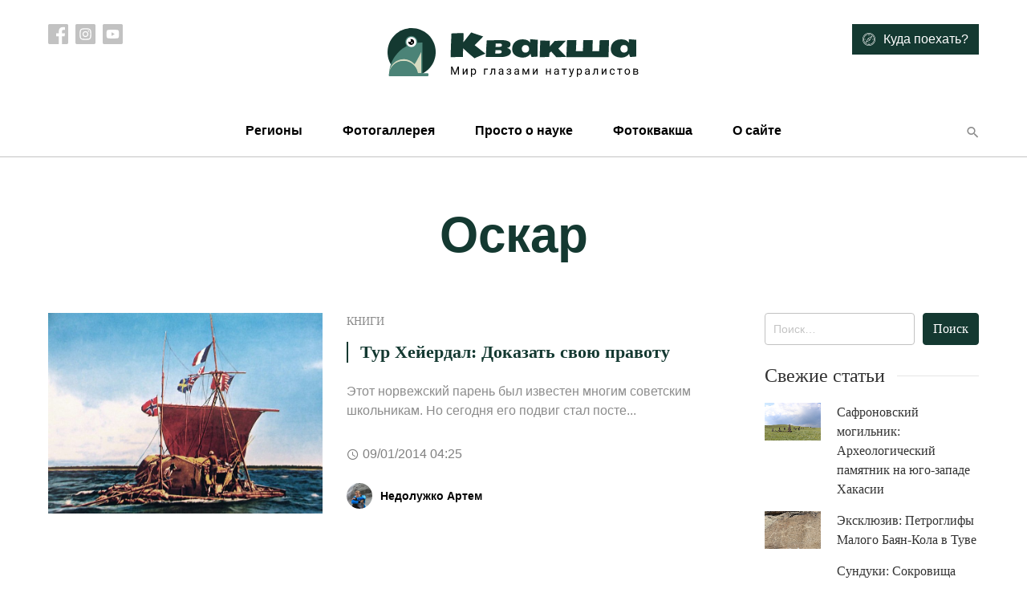

--- FILE ---
content_type: image/svg+xml
request_url: https://treefrog.ru/wp-content/themes/treefrog/img/logo.svg
body_size: 6743
content:
<svg width="314" height="66" viewBox="0 0 314 66" fill="none" xmlns="http://www.w3.org/2000/svg">
<path d="M119.174 15.4062V15.3447C119.174 15.3447 119.201 15.3652 119.256 15.4062H119.174ZM92.5957 11.2637H94.585C94.749 12.2891 94.8311 13.458 94.8311 14.7705C94.8311 16.083 94.7764 17.6211 94.667 19.3848C94.5576 21.1484 94.4961 22.2627 94.4824 22.7275L102.993 11.9814L104.326 10.4229C109.084 12.1318 114.033 13.7861 119.174 15.3857V15.5293C117.533 17.2793 115.544 19.3232 113.206 21.6611C110.868 23.999 109.323 25.5508 108.571 26.3164L122.024 36.8574L110.643 41.5537L108.469 42.6611L104.921 39.749C103.144 38.2588 101.12 36.4883 98.8506 34.4375C96.5947 32.3867 95.0635 30.9375 94.2568 30.0898L93.9287 39.4414V40.877C86.8193 41.0957 81.7812 41.2051 78.8145 41.2051C78.7324 40.0293 78.6914 39.0928 78.6914 38.3955C78.6914 38.3955 78.8281 33.8701 79.1016 24.8193C79.3887 18.6807 79.5322 15.1191 79.5322 14.1348C79.5322 13.1504 79.5732 12.3438 79.6553 11.7148C80.2705 11.6328 82.1641 11.5371 85.3359 11.4277C88.5078 11.3184 90.9277 11.2637 92.5957 11.2637ZM141.275 19.959C149.314 19.959 153.334 21.7705 153.334 25.3936C153.334 26.5967 152.931 27.5742 152.124 28.3262C151.331 29.0645 150.265 29.5703 148.925 29.8438C150.347 30.0762 151.509 30.623 152.411 31.4844C153.327 32.332 153.785 33.3984 153.785 34.6836C153.785 35.9688 153.211 37.1172 152.062 38.1289C149.834 40.0977 146.047 41.082 140.701 41.082H123.741C123.222 41.082 122.805 40.9863 122.49 40.7949L123.023 30.9102H122.982L123.659 20.3076L141.275 19.959ZM138.486 28.4287C140.127 28.4287 141.221 28.2373 141.768 27.8545C142.328 27.458 142.608 26.8838 142.608 26.1318C142.608 25.3799 142.314 24.8672 141.727 24.5938C141.152 24.3066 140.284 24.1631 139.122 24.1631H134.856L134.59 28.4287H138.486ZM138.158 36.6934C140.264 36.6934 141.535 36.3516 141.973 35.668C142.164 35.3672 142.26 34.9023 142.26 34.2734C142.26 33.043 141.091 32.4209 138.753 32.4072H134.467L134.303 36.6934H138.158ZM178.122 37.042C177.261 38.4365 176.003 39.5713 174.349 40.4463C172.694 41.3213 170.869 41.7588 168.873 41.7588C166.877 41.7588 165.134 41.5469 163.644 41.123C162.153 40.7129 160.772 40.0977 159.501 39.2773C158.243 38.457 157.231 37.3496 156.466 35.9551C155.7 34.5605 155.317 32.9404 155.317 31.0947C155.317 29.2354 155.659 27.5264 156.343 25.9678C157.04 24.3955 157.977 23.1172 159.152 22.1328C161.559 20.082 164.491 19.0566 167.95 19.0566C170.343 19.0566 172.298 19.3574 173.815 19.959C175.333 20.5605 176.673 21.6406 177.835 23.1992L177.876 18.8311L187.146 19.6104L187.084 40.5078L179.373 41.082L178.122 37.042ZM168.524 27.5059C167.731 28.4219 167.335 29.5225 167.335 30.8076C167.335 32.0791 167.725 33.1865 168.504 34.1299C169.283 35.0596 170.397 35.5244 171.847 35.5244C173.296 35.5244 174.417 35.1143 175.21 34.2939C176.017 33.46 176.42 32.3184 176.42 30.8691C176.42 29.4199 176.017 28.2646 175.21 27.4033C174.403 26.542 173.282 26.1113 171.847 26.1113C170.425 26.1113 169.317 26.5762 168.524 27.5059ZM210.457 41.3691L204.038 34.2119L201.68 36.0576L201.577 41.041L189.621 41.2256L190.339 20.5947H193.846L202.397 20.6973L202.09 27.916L208.427 20.9434L219.747 20.7178C220.335 20.7178 221.162 20.7314 222.229 20.7588L215.338 28.0801L212.856 30.5615C215.399 33.2686 218.811 36.7002 223.09 40.8564L210.457 41.3691ZM275.789 30.7461L275.399 41.2666L268.939 41.1846L246.094 41.3281L222.899 41.2461L223.638 21.2305L223.72 20.2256L223.945 20.0205L235.409 19.9795L234.794 33.7197H243.489L243.961 20H251.077L255.753 19.8975L255.466 30.7461L255.322 33.7197H263.751L264.428 20.1436L276.076 19.8975L275.789 30.7461ZM301.028 37.042C300.167 38.4365 298.909 39.5713 297.255 40.4463C295.601 41.3213 293.775 41.7588 291.779 41.7588C289.783 41.7588 288.04 41.5469 286.55 41.123C285.06 40.7129 283.679 40.0977 282.407 39.2773C281.149 38.457 280.138 37.3496 279.372 35.9551C278.606 34.5605 278.224 32.9404 278.224 31.0947C278.224 29.2354 278.565 27.5264 279.249 25.9678C279.946 24.3955 280.883 23.1172 282.059 22.1328C284.465 20.082 287.397 19.0566 290.856 19.0566C293.249 19.0566 295.204 19.3574 296.722 19.959C298.239 20.5605 299.579 21.6406 300.741 23.1992L300.782 18.8311L310.052 19.6104L309.99 40.5078L302.279 41.082L301.028 37.042ZM291.431 27.5059C290.638 28.4219 290.241 29.5225 290.241 30.8076C290.241 32.0791 290.631 33.1865 291.41 34.1299C292.189 35.0596 293.304 35.5244 294.753 35.5244C296.202 35.5244 297.323 35.1143 298.116 34.2939C298.923 33.46 299.326 32.3184 299.326 30.8691C299.326 29.4199 298.923 28.2646 298.116 27.4033C297.31 26.542 296.188 26.1113 294.753 26.1113C293.331 26.1113 292.224 26.5762 291.431 27.5059Z" fill="#143931"/>
<g clip-path="url(#clip0)">
<path d="M30.0148 64.8529C46.5914 64.8529 60.0295 51.4543 60.0295 34.9264C60.0295 18.3985 46.5914 5 30.0148 5C13.4381 5 0 18.3985 0 34.9264C0 51.4543 13.4381 64.8529 30.0148 64.8529Z" fill="#143931"/>
<path d="M43.5022 64.6763H1.82983V63.7052C1.82983 41.1648 20.1869 22.8911 42.7939 22.8911H43.5022V64.6763Z" fill="#4B8377"/>
<path d="M42.056 34.691V61.2334H37.7766C37.1569 57.3492 35.3271 53.8769 32.7004 51.2285C29.454 47.9622 24.968 45.9318 20.0098 45.9318C10.4181 45.9318 2.5971 53.4944 2.03635 63.0284C2.00684 62.6753 2.00684 62.3222 2.00684 61.9397C2.00684 51.9053 10.0639 43.7543 20.0098 43.7543C25.4402 43.7543 30.3098 46.1672 33.5858 50.0221C34.0875 49.3158 34.5302 48.7273 34.8253 48.2271C36.9798 44.9313 42.056 34.691 42.056 34.691Z" fill="#D6DAC1"/>
<path d="M2.18397 63.3521C2.18397 63.9112 2.21348 64.4409 2.27251 64.9706H2.06592V61.204H2.33154C2.243 61.9397 2.18397 62.6459 2.18397 63.3521Z" fill="white"/>
<path d="M29.6605 29.9534C33.8495 29.9534 37.2454 26.5675 37.2454 22.3909C37.2454 18.2142 33.8495 14.8283 29.6605 14.8283C25.4715 14.8283 22.0757 18.2142 22.0757 22.3909C22.0757 26.5675 25.4715 29.9534 29.6605 29.9534Z" fill="#4B8377"/>
<path d="M29.6605 28.6586C33.1324 28.6586 35.9468 25.8525 35.9468 22.3909C35.9468 18.9293 33.1324 16.1231 29.6605 16.1231C26.1887 16.1231 23.3743 18.9293 23.3743 22.3909C23.3743 25.8525 26.1887 28.6586 29.6605 28.6586Z" fill="white"/>
<path d="M29.5131 25.9515C31.5343 25.9515 33.1727 24.3178 33.1727 22.3026C33.1727 20.2874 31.5343 18.6538 29.5131 18.6538C27.492 18.6538 25.8535 20.2874 25.8535 22.3026C25.8535 24.3178 27.492 25.9515 29.5131 25.9515Z" fill="black"/>
<path d="M27.3882 22.3614C28.3825 22.3614 29.1885 21.5578 29.1885 20.5665C29.1885 19.5751 28.3825 18.7715 27.3882 18.7715C26.3939 18.7715 25.5879 19.5751 25.5879 20.5665C25.5879 21.5578 26.3939 22.3614 27.3882 22.3614Z" fill="white"/>
<path d="M30.3099 24.1859C30.8152 24.1859 31.2248 23.7775 31.2248 23.2737C31.2248 22.7699 30.8152 22.3615 30.3099 22.3615C29.8046 22.3615 29.395 22.7699 29.395 23.2737C29.395 23.7775 29.8046 24.1859 30.3099 24.1859Z" fill="white"/>
<path d="M50.969 62.4105V63.823C50.969 64.4703 50.4378 65 49.7885 65H1.88883C1.82981 64.4703 1.80029 63.9112 1.80029 63.3816C1.80029 62.6753 1.85932 61.9691 1.94786 61.2629C3.03984 52.6999 10.5952 46.0495 19.7737 46.0495C28.9523 46.0495 36.5076 52.6704 37.5996 61.2629H49.7885C50.4378 61.2334 50.969 61.7631 50.969 62.4105Z" fill="#4B8377"/>
</g>
<path d="M80.8506 53.0469L84.1045 61.168L87.3584 53.0469H89.0605V63H87.748V59.124L87.8711 54.9404L84.6035 63H83.5986L80.3379 54.9609L80.4678 59.124V63H79.1553V53.0469H80.8506ZM98.3648 55.6035H99.6295V63H98.3648V57.6064L94.9537 63H93.6891V55.6035H94.9537V61.0039L98.3648 55.6035ZM110.308 59.3838C110.308 60.5094 110.05 61.4163 109.535 62.1045C109.02 62.7926 108.323 63.1367 107.444 63.1367C106.546 63.1367 105.839 62.8519 105.324 62.2822V65.8438H104.06V55.6035H105.215L105.277 56.4238C105.792 55.7858 106.507 55.4668 107.423 55.4668C108.312 55.4668 109.014 55.8018 109.529 56.4717C110.048 57.1416 110.308 58.0736 110.308 59.2676V59.3838ZM109.043 59.2402C109.043 58.4062 108.865 57.7477 108.51 57.2646C108.154 56.7816 107.667 56.54 107.047 56.54C106.281 56.54 105.707 56.8796 105.324 57.5586V61.0928C105.703 61.7673 106.281 62.1045 107.061 62.1045C107.667 62.1045 108.148 61.8652 108.503 61.3867C108.863 60.9036 109.043 60.1882 109.043 59.2402ZM124.972 56.6494H121.561V63H120.289V55.6035H124.972V56.6494ZM134.263 55.6035V63H132.991V56.6494H130.476L130.325 59.418C130.243 60.6895 130.029 61.5986 129.683 62.1455C129.341 62.6924 128.796 62.9772 128.049 63H127.543V61.8857L127.905 61.8584C128.315 61.8128 128.609 61.5758 128.787 61.1475C128.965 60.7191 129.079 59.9261 129.129 58.7686L129.266 55.6035H134.263ZM143.259 63C143.186 62.8542 143.127 62.5944 143.082 62.2207C142.494 62.8314 141.792 63.1367 140.976 63.1367C140.247 63.1367 139.648 62.9316 139.178 62.5215C138.713 62.1068 138.481 61.5827 138.481 60.9492C138.481 60.179 138.773 59.582 139.356 59.1582C139.944 58.7298 140.769 58.5156 141.831 58.5156H143.061V57.9346C143.061 57.4925 142.929 57.1416 142.665 56.8818C142.4 56.6175 142.011 56.4854 141.496 56.4854C141.045 56.4854 140.666 56.5993 140.361 56.8271C140.056 57.055 139.903 57.3307 139.903 57.6543H138.631C138.631 57.2852 138.761 56.9297 139.021 56.5879C139.285 56.2415 139.641 55.9681 140.088 55.7676C140.539 55.5671 141.033 55.4668 141.571 55.4668C142.423 55.4668 143.091 55.681 143.574 56.1094C144.057 56.5332 144.308 57.1188 144.326 57.8662V61.2705C144.326 61.9495 144.412 62.4896 144.586 62.8906V63H143.259ZM141.161 62.0361C141.557 62.0361 141.933 61.9336 142.289 61.7285C142.644 61.5234 142.902 61.2568 143.061 60.9287V59.4111H142.07C140.52 59.4111 139.746 59.8646 139.746 60.7715C139.746 61.168 139.878 61.4779 140.142 61.7012C140.407 61.9245 140.746 62.0361 141.161 62.0361ZM152.776 57.627C152.776 57.2806 152.643 57.0072 152.379 56.8066C152.115 56.6016 151.752 56.499 151.292 56.499C150.846 56.499 150.472 56.6152 150.171 56.8477C149.875 57.0801 149.727 57.3535 149.727 57.668H148.469C148.469 57.0254 148.738 56.499 149.276 56.0889C149.813 55.6787 150.486 55.4736 151.292 55.4736C152.158 55.4736 152.833 55.6605 153.316 56.0342C153.799 56.4033 154.04 56.932 154.04 57.6201C154.04 57.9528 153.94 58.2581 153.739 58.5361C153.539 58.8141 153.254 59.0352 152.885 59.1992C153.746 59.4909 154.177 60.0651 154.177 60.9219C154.177 61.6009 153.915 62.1387 153.391 62.5352C152.867 62.9316 152.167 63.1299 151.292 63.1299C150.44 63.1299 149.736 62.9225 149.18 62.5078C148.628 62.0885 148.353 61.5234 148.353 60.8125H149.611C149.611 61.1725 149.77 61.4824 150.089 61.7422C150.413 61.9974 150.814 62.125 151.292 62.125C151.775 62.125 152.165 62.0133 152.461 61.79C152.757 61.5667 152.905 61.2773 152.905 60.9219C152.905 60.5072 152.78 60.2109 152.529 60.0332C152.283 59.8509 151.898 59.7598 151.374 59.7598H150.11V58.6934H151.484C152.345 58.6706 152.776 58.3151 152.776 57.627ZM162.784 63C162.711 62.8542 162.652 62.5944 162.606 62.2207C162.018 62.8314 161.317 63.1367 160.501 63.1367C159.772 63.1367 159.172 62.9316 158.703 62.5215C158.238 62.1068 158.006 61.5827 158.006 60.9492C158.006 60.179 158.297 59.582 158.881 59.1582C159.469 58.7298 160.293 58.5156 161.355 58.5156H162.586V57.9346C162.586 57.4925 162.454 57.1416 162.189 56.8818C161.925 56.6175 161.535 56.4854 161.02 56.4854C160.569 56.4854 160.191 56.5993 159.886 56.8271C159.58 57.055 159.428 57.3307 159.428 57.6543H158.156C158.156 57.2852 158.286 56.9297 158.546 56.5879C158.81 56.2415 159.165 55.9681 159.612 55.7676C160.063 55.5671 160.558 55.4668 161.096 55.4668C161.948 55.4668 162.615 55.681 163.098 56.1094C163.582 56.5332 163.832 57.1188 163.85 57.8662V61.2705C163.85 61.9495 163.937 62.4896 164.11 62.8906V63H162.784ZM160.685 62.0361C161.082 62.0361 161.458 61.9336 161.813 61.7285C162.169 61.5234 162.426 61.2568 162.586 60.9287V59.4111H161.595C160.045 59.4111 159.27 59.8646 159.27 60.7715C159.27 61.168 159.402 61.4779 159.667 61.7012C159.931 61.9245 160.271 62.0361 160.685 62.0361ZM172.492 61.3252L175.007 55.6035H176.586V63H175.322V57.6201L172.929 63H172.054L169.614 57.5039V63H168.349V55.6035H169.99L172.492 61.3252ZM185.809 55.6035H187.073V63H185.809V57.6064L182.397 63H181.133V55.6035H182.397V61.0039L185.809 55.6035ZM203.419 63H202.154V59.8418H198.757V63H197.486V55.6035H198.757V58.8096H202.154V55.6035H203.419V63ZM212.423 63C212.35 62.8542 212.29 62.5944 212.245 62.2207C211.657 62.8314 210.955 63.1367 210.139 63.1367C209.41 63.1367 208.811 62.9316 208.342 62.5215C207.877 62.1068 207.644 61.5827 207.644 60.9492C207.644 60.179 207.936 59.582 208.519 59.1582C209.107 58.7298 209.932 58.5156 210.994 58.5156H212.224V57.9346C212.224 57.4925 212.092 57.1416 211.828 56.8818C211.564 56.6175 211.174 56.4854 210.659 56.4854C210.208 56.4854 209.83 56.5993 209.524 56.8271C209.219 57.055 209.066 57.3307 209.066 57.6543H207.795C207.795 57.2852 207.925 56.9297 208.184 56.5879C208.449 56.2415 208.804 55.9681 209.251 55.7676C209.702 55.5671 210.196 55.4668 210.734 55.4668C211.586 55.4668 212.254 55.681 212.737 56.1094C213.22 56.5332 213.471 57.1188 213.489 57.8662V61.2705C213.489 61.9495 213.576 62.4896 213.749 62.8906V63H212.423ZM210.324 62.0361C210.721 62.0361 211.096 61.9336 211.452 61.7285C211.807 61.5234 212.065 61.2568 212.224 60.9287V59.4111H211.233C209.684 59.4111 208.909 59.8646 208.909 60.7715C208.909 61.168 209.041 61.4779 209.305 61.7012C209.57 61.9245 209.909 62.0361 210.324 62.0361ZM223.258 56.6289H220.777V63H219.512V56.6289H217.079V55.6035H223.258V56.6289ZM229.391 61.1475L231.113 55.6035H232.467L229.493 64.1416C229.033 65.3721 228.301 65.9873 227.299 65.9873L227.06 65.9668L226.588 65.8779V64.8525L226.93 64.8799C227.358 64.8799 227.691 64.7933 227.928 64.6201C228.169 64.4469 228.368 64.1302 228.522 63.6699L228.803 62.918L226.164 55.6035H227.545L229.391 61.1475ZM242.25 59.3838C242.25 60.5094 241.992 61.4163 241.477 62.1045C240.962 62.7926 240.265 63.1367 239.385 63.1367C238.488 63.1367 237.781 62.8519 237.266 62.2822V65.8438H236.002V55.6035H237.157L237.218 56.4238C237.733 55.7858 238.449 55.4668 239.365 55.4668C240.254 55.4668 240.955 55.8018 241.47 56.4717C241.99 57.1416 242.25 58.0736 242.25 59.2676V59.3838ZM240.985 59.2402C240.985 58.4062 240.807 57.7477 240.452 57.2646C240.096 56.7816 239.609 56.54 238.989 56.54C238.223 56.54 237.649 56.8796 237.266 57.5586V61.0928C237.644 61.7673 238.223 62.1045 239.003 62.1045C239.609 62.1045 240.089 61.8652 240.445 61.3867C240.805 60.9036 240.985 60.1882 240.985 59.2402ZM250.829 63C250.756 62.8542 250.697 62.5944 250.652 62.2207C250.064 62.8314 249.362 63.1367 248.546 63.1367C247.817 63.1367 247.218 62.9316 246.748 62.5215C246.283 62.1068 246.051 61.5827 246.051 60.9492C246.051 60.179 246.343 59.582 246.926 59.1582C247.514 58.7298 248.339 58.5156 249.401 58.5156H250.631V57.9346C250.631 57.4925 250.499 57.1416 250.235 56.8818C249.97 56.6175 249.581 56.4854 249.066 56.4854C248.614 56.4854 248.236 56.5993 247.931 56.8271C247.626 57.055 247.473 57.3307 247.473 57.6543H246.201C246.201 57.2852 246.331 56.9297 246.591 56.5879C246.855 56.2415 247.211 55.9681 247.657 55.7676C248.109 55.5671 248.603 55.4668 249.141 55.4668C249.993 55.4668 250.661 55.681 251.144 56.1094C251.627 56.5332 251.877 57.1188 251.896 57.8662V61.2705C251.896 61.9495 251.982 62.4896 252.155 62.8906V63H250.829ZM248.731 62.0361C249.127 62.0361 249.503 61.9336 249.859 61.7285C250.214 61.5234 250.472 61.2568 250.631 60.9287V59.4111H249.64C248.09 59.4111 247.316 59.8646 247.316 60.7715C247.316 61.168 247.448 61.4779 247.712 61.7012C247.976 61.9245 248.316 62.0361 248.731 62.0361ZM262.342 55.6035V63H261.07V56.6494H258.554L258.404 59.418C258.322 60.6895 258.108 61.5986 257.762 62.1455C257.42 62.6924 256.875 62.9772 256.128 63H255.622V61.8857L255.984 61.8584C256.394 61.8128 256.688 61.5758 256.866 61.1475C257.044 60.7191 257.158 59.9261 257.208 58.7686L257.345 55.6035H262.342ZM271.557 55.6035H272.822V63H271.557V57.6064L268.146 63H266.881V55.6035H268.146V61.0039L271.557 55.6035ZM280.219 62.1045C280.67 62.1045 281.064 61.9678 281.401 61.6943C281.739 61.4209 281.925 61.0791 281.962 60.6689H283.158C283.135 61.0928 282.99 61.4961 282.721 61.8789C282.452 62.2617 282.092 62.5671 281.641 62.7949C281.194 63.0228 280.72 63.1367 280.219 63.1367C279.212 63.1367 278.41 62.8018 277.812 62.1318C277.22 61.4574 276.924 60.5368 276.924 59.3701V59.1582C276.924 58.4382 277.056 57.7979 277.32 57.2373C277.585 56.6768 277.963 56.2415 278.455 55.9316C278.952 55.6217 279.537 55.4668 280.212 55.4668C281.041 55.4668 281.729 55.7152 282.276 56.2119C282.828 56.7087 283.122 57.3535 283.158 58.1465H281.962C281.925 57.668 281.743 57.276 281.415 56.9707C281.091 56.6608 280.69 56.5059 280.212 56.5059C279.569 56.5059 279.07 56.7383 278.715 57.2031C278.364 57.6634 278.188 58.3311 278.188 59.2061V59.4453C278.188 60.2975 278.364 60.9538 278.715 61.4141C279.066 61.8743 279.567 62.1045 280.219 62.1045ZM292.476 56.6289H289.995V63H288.73V56.6289H286.296V55.6035H292.476V56.6289ZM295.485 59.2334C295.485 58.5088 295.626 57.8571 295.908 57.2783C296.196 56.6995 296.592 56.2529 297.098 55.9385C297.608 55.624 298.189 55.4668 298.841 55.4668C299.848 55.4668 300.662 55.8154 301.281 56.5127C301.906 57.21 302.218 58.1374 302.218 59.2949V59.3838C302.218 60.1038 302.079 60.751 301.801 61.3252C301.528 61.8949 301.133 62.3392 300.618 62.6582C300.108 62.9772 299.52 63.1367 298.855 63.1367C297.852 63.1367 297.039 62.7881 296.414 62.0908C295.794 61.3936 295.485 60.4707 295.485 59.3223V59.2334ZM296.756 59.3838C296.756 60.2041 296.945 60.8626 297.323 61.3594C297.706 61.8561 298.217 62.1045 298.855 62.1045C299.497 62.1045 300.008 61.8538 300.386 61.3525C300.764 60.8467 300.953 60.1403 300.953 59.2334C300.953 58.4222 300.76 57.766 300.372 57.2646C299.989 56.7588 299.479 56.5059 298.841 56.5059C298.217 56.5059 297.713 56.7542 297.33 57.251C296.947 57.7477 296.756 58.4587 296.756 59.3838ZM306.32 63V55.6035H309.205C310.189 55.6035 310.943 55.7767 311.468 56.123C311.996 56.4648 312.261 56.9684 312.261 57.6338C312.261 57.9756 312.158 58.2855 311.953 58.5635C311.748 58.8369 311.445 59.0465 311.044 59.1924C311.49 59.2972 311.848 59.5023 312.117 59.8076C312.39 60.113 312.527 60.4775 312.527 60.9014C312.527 61.5804 312.276 62.0999 311.775 62.46C311.278 62.82 310.574 63 309.663 63H306.32ZM307.585 59.7529V61.9814H309.677C310.205 61.9814 310.599 61.8835 310.859 61.6875C311.123 61.4915 311.256 61.2158 311.256 60.8604C311.256 60.1221 310.713 59.7529 309.629 59.7529H307.585ZM307.585 58.7412H309.219C310.403 58.7412 310.996 58.3949 310.996 57.7021C310.996 57.0094 310.435 56.6517 309.314 56.6289H307.585V58.7412Z" fill="black"/>
<defs>
<clipPath id="clip0">
<rect y="5" width="60" height="60" fill="white"/>
</clipPath>
</defs>
</svg>
